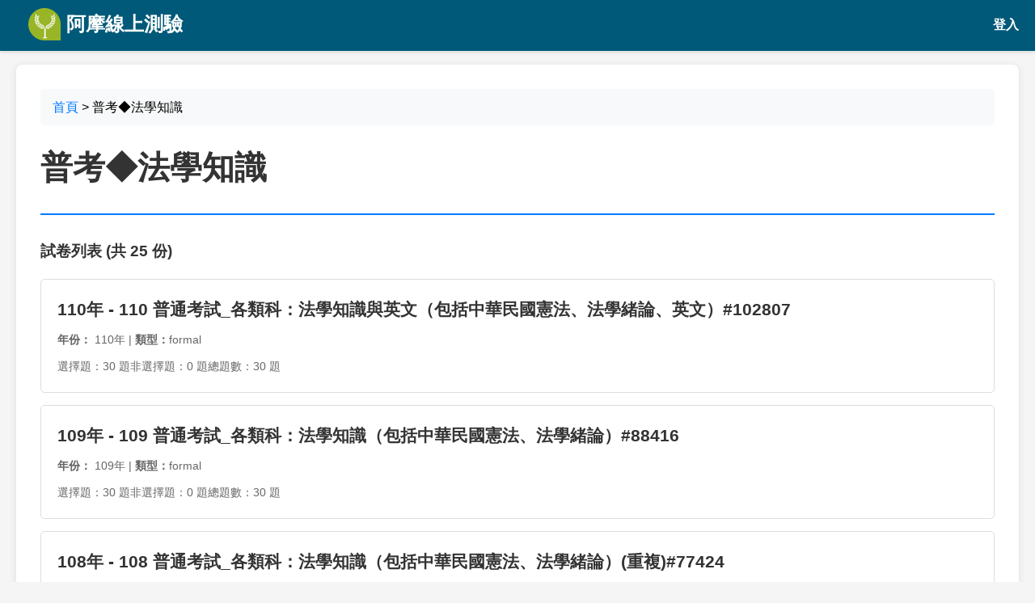

--- FILE ---
content_type: text/html; charset=UTF-8
request_url: https://yamol.tw/cat-%E6%99%AE%E8%80%83%E2%97%86%E6%B3%95%E5%AD%B8%E7%9F%A5%E8%AD%98%E6%B8%AC%E9%A9%97%E9%A1%8C%E5%BA%AB%E5%BD%99%E7%B7%A8-5332.htm
body_size: 4870
content:
<!DOCTYPE html>
<html lang="zh-TW">

<head>
    <meta charset="UTF-8">
    <meta name="viewport" content="width=device-width, initial-scale=1.0">
    <title>普考◆法學知識 - 試卷列表 | 阿摩線上測驗</title>
    <meta name="description" content="普考◆法學知識相關試卷，包含歷年考題、模擬試題等，幫助學生提升學習效果。">
    <meta name="keywords" content="普考◆法學知識,試卷,考題,歷年試題,模擬考">

    <!-- Open Graph -->
    <meta property="og:title" content="普考◆法學知識 - 試卷列表">
    <meta property="og:description" content="普考◆法學知識相關試卷，包含歷年考題、模擬試題等。">
    <meta property="og:type" content="website">

    <!-- Twitter Card -->
    <meta name="twitter:card" content="summary">
    <meta name="twitter:title" content="普考◆法學知識 - 試卷列表">
    <meta name="twitter:description" content="普考◆法學知識相關試卷，包含歷年考題、模擬試題等。">

    <style>
        body {
            font-family: 'Microsoft JhengHei', Arial, sans-serif;
            line-height: 1.6;
            margin: 0;
            padding: 20px;
            padding-top: 80px;
            /* 為固定 header 留出空間 */
            background-color: #f5f5f5;
        }

        .header {
            position: fixed;
            top: 0;
            left: 0;
            right: 0;
            height: 60px;
            background-color: #005979 !important;
            border-bottom: 3px solid #005979 !important;
            z-index: 1000;
            display: flex;
            align-items: center;
            justify-content: flex-start;
            padding: 0 20px;
            box-shadow: 0 2px 4px rgba(0, 0, 0, 0.1);
        }

        .header .logo {
            height: 40px;
            width: auto;
        }

        .header .logo-text {
            color: white;
            font-size: 24px;
            font-weight: bold;
            margin-left: 15px;
            text-decoration: none;
            display: flex;
            align-items: center;
            height: 100%;
        }

        .header .logo-text:hover {
            text-decoration: none;
            color: #f0f0f0;
        }

        .container {
            max-width: 1200px;
            margin: 0 auto;
            background: white;
            padding: 30px;
            border-radius: 8px;
            box-shadow: 0 2px 10px rgba(0, 0, 0, 0.1);
        }

        .breadcrumb {
            background: #f8f9fa;
            padding: 10px 15px;
            border-radius: 5px;
            margin-bottom: 20px;
        }

        .breadcrumb a {
            color: #007bff;
            text-decoration: none;
        }

        .breadcrumb a:hover {
            text-decoration: underline;
        }

        .classify-header {
            border-bottom: 2px solid #007bff;
            padding-bottom: 15px;
            margin-bottom: 30px;
        }

        .classify-title {
            font-size: 2.5em;
            color: #333;
            margin: 0;
        }

        .classify-meta {
            color: #666;
            margin-top: 10px;
        }

        .sub-classifies {
            background: #f8f9fa;
            padding: 20px;
            border-radius: 5px;
            margin-bottom: 30px;
        }

        .sub-classifies h3 {
            margin-top: 0;
            color: #333;
        }

        .sub-classify-grid {
            display: grid;
            grid-template-columns: repeat(auto-fill, minmax(200px, 1fr));
            gap: 10px;
        }

        .sub-classify-item {
            background: white;
            padding: 10px 15px;
            border-radius: 5px;
            border: 1px solid #ddd;
            text-decoration: none;
            color: #333;
            transition: all 0.3s;
        }

        .sub-classify-item:hover {
            background: #007bff;
            color: white;
            text-decoration: none;
        }

        .exams-section h3 {
            color: #333;
            margin-bottom: 20px;
        }

        .exam-item {
            background: white;
            border: 1px solid #ddd;
            border-radius: 5px;
            padding: 20px;
            margin-bottom: 15px;
            transition: all 0.3s;
            display: block;
            text-decoration: none;
            color: inherit;
        }

        .exam-item:hover {
            box-shadow: 0 4px 15px rgba(0, 0, 0, 0.1);
            transform: translateY(-2px);
            text-decoration: none;
            color: inherit;
        }

        .exam-title {
            font-size: 1.3em;
            color: #333;
            margin: 0 0 10px 0;
            font-weight: bold;
        }

        .exam-meta {
            color: #666;
            font-size: 0.9em;
            margin-bottom: 10px;
        }

        .exam-stats {
            display: flex;
            gap: 20px;
            color: #666;
            font-size: 0.9em;
        }

        .pagination {
            text-align: center;
            margin-top: 30px;
        }

        .pagination a,
        .pagination span {
            display: inline-block;
            padding: 8px 12px;
            margin: 0 2px;
            border: 1px solid #ddd;
            border-radius: 3px;
            text-decoration: none;
            color: #007bff;
        }

        .pagination .current {
            background: #007bff;
            color: white;
            border-color: #007bff;
        }

        .pagination a:hover {
            background: #f8f9fa;
        }

        .no-exams {
            text-align: center;
            color: #666;
            font-style: italic;
            padding: 40px;
        }
    </style>
    <script>
        // 檢查是否有 id 和 idrand cookie
        function getCookie(name) {
            const value = `; ${document.cookie}`;
            const parts = value.split(`; ${name}=`);
            if (parts.length === 2) return parts.pop().split(';').shift();
            return null;
        }

        const idCookie = getCookie('id');
        const idrandCookie = getCookie('idrand');

        if (idCookie && idrandCookie) {
            // 如果有兩個 cookie，轉向到 app.yamol.tw
            window.location.href = 'https://app.yamol.tw/examoption_exam?catid=5332';
        }
    </script>
</head>

<body>
    <!-- 固定 Header -->
    <header class="header">
	<a href="https://app.yamol.tw/?mt=364" class="logo-text">
		<img src="https://app.yamol.tw/static/svg/LogoSimple.e08e006a.svg" alt="Yamol Logo" class="logo" onerror="this.style.display='none'">
			 &nbsp;阿摩線上測驗
	</a>
	<span style="margin-left:auto">
		<a href="https://app.yamol.tw/login?redirect_url=/examoption_exam?catid=5332&mt=364" style="color:#fff;text-decoration:none;font-weight:600;">登入</a>
	</span>
    
</header>
<style>
        body {
            font-family: 'Microsoft JhengHei', Arial, sans-serif;
            line-height: 1.6;
            margin: 0;
            padding: 20px;
            padding-top: 80px;
            /* 為固定 header 留出空間 */
            background-color: #f5f5f5;
        }

        

        .container {
            max-width: 1200px;
            margin: 0 auto;
            background: white;
            padding: 30px;
            border-radius: 8px;
            box-shadow: 0 2px 10px rgba(0, 0, 0, 0.1);
            overflow-x: auto;
        }

    .header {
            position: fixed;
            top: 0;
            left: 0;
            right: 0;
            height: 60px;
            background-color: #005979 !important;
            border-bottom: 3px solid #005979 !important;
            z-index: 1000;
            display: flex;
            align-items: center;
            padding: 0 20px;
            box-shadow: 0 2px 4px rgba(0, 0, 0, 0.1);
        }

        .header .logo {
            height: 40px;
            width: auto;
        }

        .header .logo-text {
            color: white;
            font-size: 24px;
            font-weight: bold;
            margin-left: 15px;
            text-decoration: none;
            display: flex;
            align-items: center;
            height: 100%;
        }

        .header .logo-text:hover {
            text-decoration: none;
            color: #f0f0f0;
        }   
</style>    <div class="container">
        <!-- 麵包屑導航 -->
        <nav class="breadcrumb">
            <a href="/">首頁</a>
                        > 普考◆法學知識
        </nav>

        <!-- 分類標題 -->
        <div class="classify-header">
            <h1 class="classify-title">普考◆法學知識</h1>
            <div class="classify-meta">
                                            </div>
        </div>

        <!-- 子分類 -->
        
        <!-- 試卷列表 -->
        <div class="exams-section">
            <h3>試卷列表 (共 25 份)</h3>

                                    <a href="/exam-110%E5%B9%B4++110+%E6%99%AE%E9%80%9A%E8%80%83%E8%A9%A6_%E5%90%84%E9%A1%9E%E7%A7%91%EF%BC%9A%E6%B3%95%E5%AD%B8%E7%9F%A5%E8%AD%98%E8%88%87%E8%8B%B1%E6%96%87%EF%BC%88%E5%8C%85%E6%8B%AC%E4%B8%AD%E8%8F%AF%E6%B0%91%E5%9C%8B%E6%86%B2%E6%B3%95%E3%80%81%E6%B3%95%E5%AD%B8%E7%B7%92%E8%AB%96-102807.htm" class="exam-item">
                <h4 class="exam-title">110年 - 110 普通考試_各類科：法學知識與英文（包括中華民國憲法、法學緒論、英文）#102807</h4>
                <div class="exam-meta">
                    <strong>年份：</strong>
                                        110年
                                        | <strong>類型：</strong>formal
                </div>
                <div class="exam-stats">
                    <span>選擇題：30 題</span>
                    <span>非選擇題：0 題</span>
                    <span>總題數：30 題</span>
                </div>
            </a>
                        <a href="/exam-109%E5%B9%B4++109+%E6%99%AE%E9%80%9A%E8%80%83%E8%A9%A6_%E5%90%84%E9%A1%9E%E7%A7%91%EF%BC%9A%E6%B3%95%E5%AD%B8%E7%9F%A5%E8%AD%98%EF%BC%88%E5%8C%85%E6%8B%AC%E4%B8%AD%E8%8F%AF%E6%B0%91%E5%9C%8B%E6%86%B2%E6%B3%95%E3%80%81%E6%B3%95%E5%AD%B8%E7%B7%92%E8%AB%96%EF%BC%8988-88416.htm" class="exam-item">
                <h4 class="exam-title">109年 - 109 普通考試_各類科：法學知識（包括中華民國憲法、法學緒論）#88416</h4>
                <div class="exam-meta">
                    <strong>年份：</strong>
                                        109年
                                        | <strong>類型：</strong>formal
                </div>
                <div class="exam-stats">
                    <span>選擇題：30 題</span>
                    <span>非選擇題：0 題</span>
                    <span>總題數：30 題</span>
                </div>
            </a>
                        <a href="/exam-108%E5%B9%B4++108+%E6%99%AE%E9%80%9A%E8%80%83%E8%A9%A6_%E5%90%84%E9%A1%9E%E7%A7%91%EF%BC%9A%E6%B3%95%E5%AD%B8%E7%9F%A5%E8%AD%98%EF%BC%88%E5%8C%85%E6%8B%AC%E4%B8%AD%E8%8F%AF%E6%B0%91%E5%9C%8B%E6%86%B2%E6%B3%95%E3%80%81%E6%B3%95%E5%AD%B8%E7%B7%92%E8%AB%96%EF%BC%89%28%E9%87%8D-77424.htm" class="exam-item">
                <h4 class="exam-title">108年 - 108 普通考試_各類科：法學知識（包括中華民國憲法、法學緒論）(重複)#77424</h4>
                <div class="exam-meta">
                    <strong>年份：</strong>
                                        108年
                                        | <strong>類型：</strong>formal
                </div>
                <div class="exam-stats">
                    <span>選擇題：30 題</span>
                    <span>非選擇題：0 題</span>
                    <span>總題數：30 題</span>
                </div>
            </a>
                        <a href="/exam-108%E5%B9%B4++108+%E6%99%AE%E9%80%9A%E8%80%83%E8%A9%A6_%E5%90%84%E9%A1%9E%E7%A7%91%EF%BC%9A%E6%B3%95%E5%AD%B8%E7%9F%A5%E8%AD%98%EF%BC%88%E5%8C%85%E6%8B%AC%E4%B8%AD%E8%8F%AF%E6%B0%91%E5%9C%8B%E6%86%B2%E6%B3%95%E3%80%81%E6%B3%95%E5%AD%B8%E7%B7%92%E8%AB%96%EF%BC%8977-77396.htm" class="exam-item">
                <h4 class="exam-title">108年 - 108 普通考試_各類科：法學知識（包括中華民國憲法、法學緒論）#77396</h4>
                <div class="exam-meta">
                    <strong>年份：</strong>
                                        108年
                                        | <strong>類型：</strong>formal
                </div>
                <div class="exam-stats">
                    <span>選擇題：30 題</span>
                    <span>非選擇題：0 題</span>
                    <span>總題數：30 題</span>
                </div>
            </a>
                        <a href="/exam-107%E5%B9%B4++107+%E6%99%AE%E9%80%9A%E8%80%83%E8%A9%A6_%E5%90%84%E9%A1%9E%E7%A7%91%EF%BC%9A%E6%B3%95%E5%AD%B8%E7%9F%A5%E8%AD%98%EF%BC%88%E5%8C%85%E6%8B%AC%E4%B8%AD%E8%8F%AF%E6%B0%91%E5%9C%8B%E6%86%B2%E6%B3%95%E3%80%81%E6%B3%95%E5%AD%B8%E7%B7%92%E8%AB%96%EF%BC%8970-70240.htm" class="exam-item">
                <h4 class="exam-title">107年 - 107 普通考試_各類科：法學知識（包括中華民國憲法、法學緒論）#70240</h4>
                <div class="exam-meta">
                    <strong>年份：</strong>
                                        107年
                                        | <strong>類型：</strong>formal
                </div>
                <div class="exam-stats">
                    <span>選擇題：30 題</span>
                    <span>非選擇題：0 題</span>
                    <span>總題數：30 題</span>
                </div>
            </a>
                        <a href="/exam-106%E5%B9%B4++106+%E6%99%AE%E9%80%9A%E8%80%83%E8%A9%A6_%E5%90%84%E9%A1%9E%E7%A7%91%EF%BC%9A%E6%B3%95%E5%AD%B8%E7%9F%A5%E8%AD%98%EF%BC%88%E5%8C%85%E6%8B%AC%E4%B8%AD%E8%8F%AF%E6%B0%91%E5%9C%8B%E6%86%B2%E6%B3%95%E3%80%81%E6%B3%95%E5%AD%B8%E7%B7%92%E8%AB%96%EF%BC%8963-63532.htm" class="exam-item">
                <h4 class="exam-title">106年 - 106 普通考試_各類科：法學知識（包括中華民國憲法、法學緒論）#63532</h4>
                <div class="exam-meta">
                    <strong>年份：</strong>
                                        106年
                                        | <strong>類型：</strong>formal
                </div>
                <div class="exam-stats">
                    <span>選擇題：30 題</span>
                    <span>非選擇題：0 題</span>
                    <span>總題數：30 題</span>
                </div>
            </a>
                        <a href="/exam-105%E5%B9%B4++105+%E6%99%AE%E9%80%9A%E8%80%83%E8%A9%A6_%E5%90%84%E9%A1%9E%E7%A7%91%EF%BC%9A%E6%B3%95%E5%AD%B8%E7%9F%A5%E8%AD%98%EF%BC%88%E5%8C%85%E6%8B%AC%E4%B8%AD%E8%8F%AF%E6%B0%91%E5%9C%8B%E6%86%B2%E6%B3%95%E3%80%81%E6%B3%95%E5%AD%B8%E7%B7%92%E8%AB%96%EF%BC%8953-53619.htm" class="exam-item">
                <h4 class="exam-title">105年 - 105 普通考試_各類科：法學知識（包括中華民國憲法、法學緒論）#53619</h4>
                <div class="exam-meta">
                    <strong>年份：</strong>
                                        105年
                                        | <strong>類型：</strong>formal
                </div>
                <div class="exam-stats">
                    <span>選擇題：30 題</span>
                    <span>非選擇題：0 題</span>
                    <span>總題數：30 題</span>
                </div>
            </a>
                        <a href="/exam-104%E5%B9%B4++104+%E6%99%AE%E9%80%9A%E8%80%83%E8%A9%A6_%E5%90%84%E9%A1%9E%E7%A7%91%EF%BC%9A%E6%B3%95%E5%AD%B8%E7%9F%A5%E8%AD%98%EF%BC%88%E5%8C%85%E6%8B%AC%E4%B8%AD%E8%8F%AF%E6%B0%91%E5%9C%8B%E6%86%B2%E6%B3%95%E3%80%81%E6%B3%95%E5%AD%B8%E7%B7%92%E8%AB%96%EF%BC%8923-23968.htm" class="exam-item">
                <h4 class="exam-title">104年 - 104 普通考試_各類科：法學知識（包括中華民國憲法、法學緒論）#23968</h4>
                <div class="exam-meta">
                    <strong>年份：</strong>
                                        104年
                                        | <strong>類型：</strong>formal
                </div>
                <div class="exam-stats">
                    <span>選擇題：30 題</span>
                    <span>非選擇題：0 題</span>
                    <span>總題數：30 題</span>
                </div>
            </a>
                        <a href="/exam-103%E5%B9%B4++103+%E6%99%AE%E9%80%9A%E8%80%83%E8%A9%A6_%E5%90%84%E9%A1%9E%E7%A7%91%EF%BC%9A%E6%B3%95%E5%AD%B8%E7%9F%A5%E8%AD%98%EF%BC%88%E5%8C%85%E6%8B%AC%E4%B8%AD%E8%8F%AF%E6%B0%91%E5%9C%8B%E6%86%B2%E6%B3%95%E3%80%81%E6%B3%95%E5%AD%B8%E7%B7%92%E8%AB%96%EF%BC%8916-16855.htm" class="exam-item">
                <h4 class="exam-title">103年 - 103 普通考試_各類科：法學知識（包括中華民國憲法、法學緒論）#16855</h4>
                <div class="exam-meta">
                    <strong>年份：</strong>
                                        103年
                                        | <strong>類型：</strong>formal
                </div>
                <div class="exam-stats">
                    <span>選擇題：30 題</span>
                    <span>非選擇題：0 題</span>
                    <span>總題數：30 題</span>
                </div>
            </a>
                        <a href="/exam-102%E5%B9%B4++102+%E6%99%AE%E9%80%9A%E8%80%83%E8%A9%A6_%E5%90%84%E9%A1%9E%E7%A7%91%EF%BC%9A%E6%B3%95%E5%AD%B8%E7%9F%A5%E8%AD%98%EF%BC%88%E5%8C%85%E6%8B%AC%E4%B8%AD%E8%8F%AF%E6%B0%91%E5%9C%8B%E6%86%B2%E6%B3%95%E3%80%81%E6%B3%95%E5%AD%B8%E7%B7%92%E8%AB%96%EF%BC%8910-10532.htm" class="exam-item">
                <h4 class="exam-title">102年 - 102 普通考試_各類科：法學知識（包括中華民國憲法、法學緒論）#10532</h4>
                <div class="exam-meta">
                    <strong>年份：</strong>
                                        102年
                                        | <strong>類型：</strong>other
                </div>
                <div class="exam-stats">
                    <span>選擇題：30 題</span>
                    <span>非選擇題：0 題</span>
                    <span>總題數：30 題</span>
                </div>
            </a>
            
            <!-- 分頁 -->
                        <div class="pagination">
                <nav role="navigation" aria-label="Pagination Navigation" class="flex items-center justify-between">
        <div class="flex justify-between flex-1 sm:hidden">
                            <span class="relative inline-flex items-center px-4 py-2 text-sm font-medium text-gray-500 bg-white border border-gray-300 cursor-default leading-5 rounded-md dark:text-gray-600 dark:bg-gray-800 dark:border-gray-600">
                    &laquo; 上一頁
                </span>
            
                            <a href="/cat-%E6%99%AE%E8%80%83%E2%97%86%E6%B3%95%E5%AD%B8%E7%9F%A5%E8%AD%98-5332.htm?userobot=1&amp;page=2" class="relative inline-flex items-center px-4 py-2 ml-3 text-sm font-medium text-gray-700 bg-white border border-gray-300 leading-5 rounded-md hover:text-gray-500 focus:outline-none focus:ring ring-gray-300 focus:border-blue-300 active:bg-gray-100 active:text-gray-700 transition ease-in-out duration-150 dark:bg-gray-800 dark:border-gray-600 dark:text-gray-300 dark:focus:border-blue-700 dark:active:bg-gray-700 dark:active:text-gray-300">
                    下一頁 &raquo;
                </a>
                    </div>

        <div class="hidden sm:flex-1 sm:flex sm:items-center sm:justify-between">
            <div>
                <p class="text-sm text-gray-700 leading-5 dark:text-gray-400">
                    Showing
                                            <span class="font-medium">1</span>
                        to
                        <span class="font-medium">10</span>
                                        of
                    <span class="font-medium">25</span>
                    results
                </p>
            </div>

            <div>
                <span class="relative z-0 inline-flex rtl:flex-row-reverse shadow-sm rounded-md">
                    
                                            <span aria-disabled="true" aria-label="&amp;laquo; 上一頁">
                            <span class="relative inline-flex items-center px-2 py-2 text-sm font-medium text-gray-500 bg-white border border-gray-300 cursor-default rounded-l-md leading-5 dark:bg-gray-800 dark:border-gray-600" aria-hidden="true">
                                <svg class="w-5 h-5" fill="currentColor" viewBox="0 0 20 20">
                                    <path fill-rule="evenodd" d="M12.707 5.293a1 1 0 010 1.414L9.414 10l3.293 3.293a1 1 0 01-1.414 1.414l-4-4a1 1 0 010-1.414l4-4a1 1 0 011.414 0z" clip-rule="evenodd" />
                                </svg>
                            </span>
                        </span>
                    
                    
                                            
                        
                        
                                                                                                                        <span aria-current="page">
                                        <span class="relative inline-flex items-center px-4 py-2 -ml-px text-sm font-medium text-gray-500 bg-white border border-gray-300 cursor-default leading-5 dark:bg-gray-800 dark:border-gray-600">1</span>
                                    </span>
                                                                                                                                <a href="/cat-%E6%99%AE%E8%80%83%E2%97%86%E6%B3%95%E5%AD%B8%E7%9F%A5%E8%AD%98-5332.htm?userobot=1&amp;page=2" class="relative inline-flex items-center px-4 py-2 -ml-px text-sm font-medium text-gray-700 bg-white border border-gray-300 leading-5 hover:text-gray-500 focus:z-10 focus:outline-none focus:ring ring-gray-300 focus:border-blue-300 active:bg-gray-100 active:text-gray-700 transition ease-in-out duration-150 dark:bg-gray-800 dark:border-gray-600 dark:text-gray-400 dark:hover:text-gray-300 dark:active:bg-gray-700 dark:focus:border-blue-800" aria-label="Go to page 2">
                                        2
                                    </a>
                                                                                                                                <a href="/cat-%E6%99%AE%E8%80%83%E2%97%86%E6%B3%95%E5%AD%B8%E7%9F%A5%E8%AD%98-5332.htm?userobot=1&amp;page=3" class="relative inline-flex items-center px-4 py-2 -ml-px text-sm font-medium text-gray-700 bg-white border border-gray-300 leading-5 hover:text-gray-500 focus:z-10 focus:outline-none focus:ring ring-gray-300 focus:border-blue-300 active:bg-gray-100 active:text-gray-700 transition ease-in-out duration-150 dark:bg-gray-800 dark:border-gray-600 dark:text-gray-400 dark:hover:text-gray-300 dark:active:bg-gray-700 dark:focus:border-blue-800" aria-label="Go to page 3">
                                        3
                                    </a>
                                                                                                        
                    
                                            <a href="/cat-%E6%99%AE%E8%80%83%E2%97%86%E6%B3%95%E5%AD%B8%E7%9F%A5%E8%AD%98-5332.htm?userobot=1&amp;page=2" rel="next" class="relative inline-flex items-center px-2 py-2 -ml-px text-sm font-medium text-gray-500 bg-white border border-gray-300 rounded-r-md leading-5 hover:text-gray-400 focus:z-10 focus:outline-none focus:ring ring-gray-300 focus:border-blue-300 active:bg-gray-100 active:text-gray-500 transition ease-in-out duration-150 dark:bg-gray-800 dark:border-gray-600 dark:active:bg-gray-700 dark:focus:border-blue-800" aria-label="下一頁 &amp;raquo;">
                            <svg class="w-5 h-5" fill="currentColor" viewBox="0 0 20 20">
                                <path fill-rule="evenodd" d="M7.293 14.707a1 1 0 010-1.414L10.586 10 7.293 6.707a1 1 0 011.414-1.414l4 4a1 1 0 010 1.414l-4 4a1 1 0 01-1.414 0z" clip-rule="evenodd" />
                            </svg>
                        </a>
                                    </span>
            </div>
        </div>
    </nav>

            </div>
                                </div>
    </div>


    <!-- Footer for Search Engines -->
<footer style="background: #005979; color: white; padding: 0 0; margin-top: 50px;">
    <div style="max-width: 1200px; margin: 0 auto; padding: 0 30px;">
        <div style="display: flex; justify-content: space-between; align-items: center; flex-wrap: wrap;">
            <div style="flex: 1; min-width: 300px;">
                <h3 style="color: white; margin: 0 0 15px 0; font-size: 1.5em;">阿摩線上測驗</h3>
                <p style="margin: 0; line-height: 1.6; opacity: 0.9;">
                    提供最完整的考試資料庫，包含歷年試題、詳解、申論題等學習資源，<br>
                    幫助學生有效準備各類考試。
                </p>
            </div>
            <div style="flex: 1; min-width: 200px; text-align: right;">
                <div style="margin-bottom: 15px;">
                                    </div>
                <div style="opacity: 0.8; font-size: 0.9em;">
                    © 2008-2026 Yamol Tech Ltd. All Rights Reserved.<br>阿摩線上測驗--最強大的互動線上測驗 版權所有
                </div>
            </div>
        </div>
        <div style="border-top: 1px solid rgba(255,255,255,0.2); margin-top: 20px; padding-top: 20px; text-align: center; opacity: 0.8;">
            <p style="margin: 0; font-size: 0.9em;">
                如有任何問題或建議，歡迎聯繫我們
            </p>
        </div>
    </div>
</footer></body>

</html>